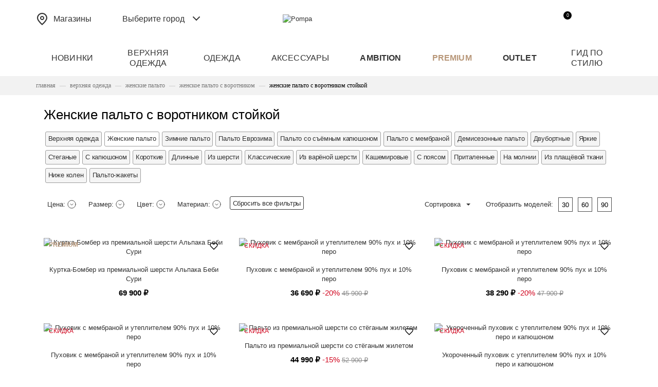

--- FILE ---
content_type: text/html;charset=UTF-8
request_url: https://data.killbot.ru/cn.php?url=aHR0cHM6Ly93d3cucG9tcGEucnUvY2F0YWxvZy9vdXRlcndlYXIvemhlbnNraWUtcGFsdG8vcy12b3JvdG5pa29tL3N0b2prb2ov&r=&png=74&raf=62&lv=0&id=a2JJRDJ2YWw=&p=&rr=1769281663269&u=eyJDIjp7Im1heFRvdWNoUG9pbnRzIjowLCJCIjpmYWxzZX0sIkQiOnsidmVuZG9yIjoiR29vZ2xlIEluYy4iLCJBIjoiR29vZ2xlIFN3aWZ0U2hhZGVyIiwiQTEiOiJHb29nbGUgU3dpZnRTaGFkZXIifSwiaCI6eyJtIjozMiwibCI6ODE5MiwibyI6MjU2LCJpIjo4MTkyLCJqIjoxNiwicyI6eyIwIjo4MTkyLCIxIjo4MTkyfX0sInBsdWdpbnMiOm51bGwsImciOnsidGltZVpvbmUiOiJVVEMiLCJsb2NhbGUiOiJlbi1VUyJ9LCJ1Ijp7ImpzSGVhcFNpemVMaW1pdCI6NjYyMDAwMDAwfSwidiI6MX0=&g=iVBORw0KGgoAAAANSUhEUgAAAIAAAABACAYAAADS1n9%2FAAAENUlEQVR4Xu3UhVIUUBTG8e0Ouru7O59IEVQQDDBAQEXFBgN2l1JABVSwUSRt6SVVlLAwQCycOecxzrkz9wG%2B%2F%2FzuFQoEgnWhUCjgS7aBkAFQfgAikQgA1OsnBXzoFBjaWIW%2FvlgsBgB1ugk663mpYDijGgFIJBIAUKs1cxZCBUY2GRCAVCoFADWacULzeepophEByGQyAGBSj3EVQgXGskwIQC6XAwCjapTQfJ46vrkGASgUCgBgUI5wFUIFzFtqEYBSqQQA1YphQvN56sTWOgSgUqkAQJV8iKsQKjCZXY8A1Go1ALggGyQ0n6dO5TQgAI1GAwDOS19xFUIFprddRABarRYAnJO8JDSfp87kXkIAOp0OAJwVv%2BAqhArM5jUiAL1eDwAqRc8Jzeepr7c3IQALCwsAUCF8xlUIFXizoxkBWFpaAoAzgqeE5vPUtzsvIwArKysAcHr9CVchVGBu1xUEYG1tDQBO%2FXtMaD5PfZd%2FFQHY2NgAgJN%2FB7gKoQLvC1oQgK2tLQA48aef0HyeOr%2B7FQHY2dkBgOO%2F%2B7gKoQILe9oQgL29PQA49quX0Hyeurj3GgJwcHAAAOVrPVyFUIGlfdcRgKOjIwA4%2BrOb0Hye%2BqHwBgJwcnICAEdWH3EVQgU%2BFrUjAGdnZwBweKWL0Hye%2Bml%2FBwJwcXEBAGU%2FHnIVQgU%2BF99EAK6urgDg0PcHhObz1C8ltxCAm5sbADj4rZOrECqwXHobAbi7uwOAA1%2FvE5rPU78euIMAPDw8AEDp8j2uQqjAt4N3EYCnpycAKPlyl9B8nvr90D0E4OXlBQCKP9%2FhKoQK%2FCi7jwC8vb0BwP5PtwnN56krhzsRgI%2BPDwAo%2BniLqxAqsHrkAQLw9fUFAIUfbhKaz1N%2FHn2IAPz8%2FADAvqUOrkKowFp5FwLw9%2FcHAHsX2wnN56m%2Fjj1CAAEBAQBgz8INrkKowO%2Fj3QggMDAQAOyev05oPk%2F9c6IHAQQFBQGAgvfXuAqhAn9P9iKA4OBgAJD%2Fro3QfJ7671QfAggJCQEAu%2BZauQqhAuun%2BxFAaGgoANj5toXQfJ4qODOAAMLCwgDAjjdXuQqhAsKKxwggPDwcAGx%2FfYXQfJ4qqnyCACIiIgBA3uxlrkKogPjsUwQQGRkJAHJnmgnN56mSc88QQFRUFADYNt3EVQgVkJ5%2FjgCio6MBQM5UI6H5PFV24QUCiImJAQDZk5e4CqEC8qqXCCA2NhYAbJ24SGg%2BT1VUv0IAcXFxAGCLuYGrECqgNAwigPj4eACwebye0HyeqjIOIYCEhAQAkDVWx1UIFVCbhhFAYmIiAMgcrSU0n6dqakYQQFJSEgDYNFLDVQgV0NaOIoDk5GQAkDFsIjSfp%2BrqxhBASkoKANg4ZOQqhAro68cRQGpqKgDYMGggNJ%2BnWjSYEUBaWhoA4Eu0QXp6OgMg%2FAD%2BA8NKSfB4tp8SAAAAAElFTkSuQmCC&c=17692816610942246&ng=0
body_size: 241
content:
{"bot":false,"fraud":false,"l":true,"bl":false,"wl":false,"tm":"1","vpn":0,"net_id":4160945137,"capt":false,"d":false,"os":"Mac OS X","snsht":495876374,"snsht_d":1045553172,"sess":"17692816610942246","UserID":"151441428662410990","ip":"3.133.158.45","t":true,"net_t":"mob","sc":true,"cv":"977ec6a4525f9ce001626b57e3f1b8ac","metr":"16297954"}

--- FILE ---
content_type: image/svg+xml
request_url: https://www.pompa.ru/includes/footer/gift-icon.svg
body_size: 21100
content:
<svg width="60" height="60" viewBox="0 0 60 60" fill="none" xmlns="http://www.w3.org/2000/svg" xmlns:xlink="http://www.w3.org/1999/xlink">
<rect width="60" height="60" fill="url(#pattern0)"/>
<defs>
<pattern id="pattern0" patternContentUnits="objectBoundingBox" width="1" height="1">
<use xlink:href="#image0_44_187" transform="scale(0.00195312)"/>
</pattern>
<image id="image0_44_187" width="512" height="512" xlink:href="[data-uri]"/>
</defs>
</svg>
